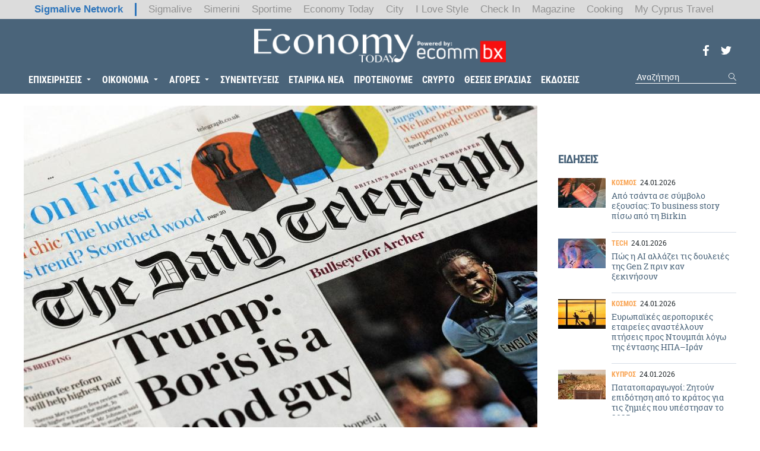

--- FILE ---
content_type: text/html; charset=utf-8
request_url: https://economytoday.sigmalive.com/epiheiriseis/emporio/64952_pros-polisi-meso-dimopratisis-odeyoyn-i-telegraph-kai-spectator
body_size: 13270
content:
<!DOCTYPE html>
<html lang="en" dir="ltr">
<head profile="http://www.w3.org/1999/xhtml/vocab">
  <meta http-equiv="Content-Type" content="text/html; charset=utf-8" />
<meta name="description" content="Η Lloyds πιστεύεται ότι αποτιμά την αξία των εντύπων σε περίπου 600 εκ. λίρες" />
<script type="application/ld+json">{"@type":"WebSite","@context":"http:\/\/schema.org","name":"Economy Today","url":"https:\/\/economytoday.sigmalive.com\/","potentialAction":{"@type":"SearchAction","target":"https:\/\/economytoday.sigmalive.com\/search\/{search_keyword}","query-input":"required name=search_keyword"}}</script><script data-schema="Organization" type="application/ld+json">{"@type":"Organization","@context":"http:\/\/schema.org","name":"Economy Today","url":"https:\/\/economytoday.sigmalive.com\/","logo":"https:\/\/economytoday.sigmalive.com\/sites\/default\/files\/economyecommfinal1.png","sameAs":["https:\/\/www.facebook.com\/economytodaycy\/","https:\/\/twitter.com\/EconomyTodayCY",null,""]}</script><meta name="publish-date" content="2023-06-07" />
<script type="application/ld+json">{"@context":"http:\/\/schema.org","@type":"NewsArticle","mainEntityOfPage":{"@type":"WebPage","@id":"https:\/\/google.com\/article"},"headline":"\u03a0\u03c1\u03bf\u03c2 \u03c0\u03ce\u03bb\u03b7\u03c3\u03b7 \u03bc\u03ad\u03c3\u03c9 \u03b4\u03b7\u03bc\u03bf\u03c0\u03c1\u03ac\u03c4\u03b7\u03c3\u03b7\u03c2 \u03bf\u03b4\u03b5\u03cd\u03bf\u03c5\u03bd \u03b7 Telegraph \u03ba\u03b1\u03b9 \u03c4\u03bf Spectator","image":{"@type":"ImageObject","url":"https:\/\/economytoday.sigmalive.com\/sites\/default\/files\/styles\/ogimage_thumb\/public\/article\/2023\/06\/07\/daily.jpg?itok=Dbz64LeB","width":600,"height":315},"datePublished":"2023-06-07T17:22:11+03:00","dateModified":"2023-06-07T17:22:11+03:00","author":{"@type":"Person","name":"Capital Today Newsroom"},"publisher":{"@type":"Organization","name":"Economy Today","logo":{"@type":"ImageObject","url":"https:\/\/economytoday.sigmalive.com\/sites\/all\/themes\/capital\/images\/logo-sd-60.png","width":183,"height":60}},"description":"\u0397 Lloyds \u03c0\u03b9\u03c3\u03c4\u03b5\u03cd\u03b5\u03c4\u03b1\u03b9 \u03cc\u03c4\u03b9 \u03b1\u03c0\u03bf\u03c4\u03b9\u03bc\u03ac \u03c4\u03b7\u03bd \u03b1\u03be\u03af\u03b1 \u03c4\u03c9\u03bd \u03b5\u03bd\u03c4\u03cd\u03c0\u03c9\u03bd \u03c3\u03b5 \u03c0\u03b5\u03c1\u03af\u03c0\u03bf\u03c5 600 \u03b5\u03ba. \u03bb\u03af\u03c1\u03b5\u03c2\r\n"}</script><script type="application/ld+json">{"@type":"BreadcrumbList","@context":"http:\/\/schema.org","itemListElement":[{"@type":"ListItem","position":1,"item":{"@id":"https:\/\/economytoday.sigmalive.com\/","name":"Economy Today"}},{"@type":"ListItem","position":2,"item":{"@id":"https:\/\/economytoday.sigmalive.com\/epiheiriseis","name":"\u0395\u03c0\u03b9\u03c7\u03b5\u03b9\u03c1\u03ae\u03c3\u03b5\u03b9\u03c2"}},{"@type":"ListItem","position":3,"item":{"@id":"https:\/\/economytoday.sigmalive.com\/epiheiriseis\/emporio","name":"\u0395\u03bc\u03c0\u03cc\u03c1\u03b9\u03bf"}}]}</script><link rel="canonical" href="/epiheiriseis/emporio/64952_pros-polisi-meso-dimopratisis-odeyoyn-i-telegraph-kai-spectator" />
<link rel="shortlink" href="/node/64952" />
<link rel="shortcut icon" href="https://economytoday.sigmalive.com/sites/default/files/faviconet.png" type="image/png" />
<meta name="Generator" content="Drupal 7 (http://drupal.org)" />
<meta property="og:description" content="Η Lloyds πιστεύεται ότι αποτιμά την αξία των εντύπων σε περίπου 600 εκ. λίρες" />
<meta property="og:url" content="https://economytoday.sigmalive.com/epiheiriseis/emporio/64952_pros-polisi-meso-dimopratisis-odeyoyn-i-telegraph-kai-spectator" />
<meta property="og:type" content="article" />
<meta property="og:title" content="Προς πώληση μέσω δημοπράτησης οδεύουν η Telegraph και το Spectator" />
<meta property="og:image:width" content="1024" />
<meta property="og:image:height" content="512" />
<meta name="twitter:card" content="summary_large_image" />
<meta name="twitter:title" content="Προς πώληση μέσω δημοπράτησης οδεύουν η Telegraph και το Spectator" />
<meta property="og:site_name" content="Economy Today" />
<meta name="twitter:description" content="Η Lloyds πιστεύεται ότι αποτιμά την αξία των εντύπων σε περίπου 600 εκ. λίρες" />
<meta property="og:image" content="https://economytoday.sigmalive.com/sites/default/files/styles/ogimage-thumb/public/article/2023/06/07/daily.jpg?itok=NVXEY1vR" />
  <meta name="google-site-verification" content="BontUUdL2r8XfuRqUY9BQl5AH3_Kk8x0LmyIkmapC_Q" />
  <meta name="msvalidate.01" content="77D05165968066105B61E82B7971D506" />
  <meta name="viewport" content="width=device-width, user-scalable=0, initial-scale=1.0, minimum-scale=1.0, maximum-scale=1.0">
  <title>Προς πώληση μέσω δημοπράτησης οδεύουν η Telegraph και το Spectator | Economy Today</title>
  <link type="text/css" rel="stylesheet" href="https://economytoday.sigmalive.com/sites/default/files/css/css_ITHjwSeqlWYK44AaooFiK8a-7w4BBq0qjYEZ4iSFz8Y.css" media="all" />
<style type="text/css" media="all">
<!--/*--><![CDATA[/*><!--*/
body.contextual-links-region{position:static;}

/*]]>*/-->
</style>
<link type="text/css" rel="stylesheet" href="https://economytoday.sigmalive.com/sites/default/files/css/css_Sw9YuMDjeXTkldmoIeQq91gMy9rQmAiBU4Ug087ARu4.css" media="all" />
<link type="text/css" rel="stylesheet" href="https://economytoday.sigmalive.com/sites/default/files/css/css_P9wnQ5rFzAQTZJthXz9Pt4foA4Phvp7pbRWdqnr6j_E.css" media="all" />
  <link rel="manifest" href="/manifest.json" />
  <script src="https://cdn.onesignal.com/sdks/OneSignalSDK.js" async=""></script>
  <script>
    var OneSignal = window.OneSignal || [];
    OneSignal.push(function() {
      OneSignal.init({
        appId: "dfabc1e6-aecf-438a-bf7d-dcabfdf4bfc3",
      });
    });
  </script>
  <script type="text/javascript">
    isMobile = false;
    if(/(android|bb\d+|meego).+mobile|avantgo|bada\/|blackberry|blazer|compal|elaine|fennec|hiptop|iemobile|ip(hone|od)|ipad|iris|kindle|Android|Silk|lge |maemo|midp|mmp|netfront|opera m(ob|in)i|palm( os)?|phone|p(ixi|re)\/|plucker|pocket|psp|series(4|6)0|symbian|treo|up\.(browser|link)|vodafone|wap|windows (ce|phone)|xda|xiino/i.test(navigator.userAgent)
      || /1207|6310|6590|3gso|4thp|50[1-6]i|770s|802s|a wa|abac|ac(er|oo|s\-)|ai(ko|rn)|al(av|ca|co)|amoi|an(ex|ny|yw)|aptu|ar(ch|go)|as(te|us)|attw|au(di|\-m|r |s )|avan|be(ck|ll|nq)|bi(lb|rd)|bl(ac|az)|br(e|v)w|bumb|bw\-(n|u)|c55\/|capi|ccwa|cdm\-|cell|chtm|cldc|cmd\-|co(mp|nd)|craw|da(it|ll|ng)|dbte|dc\-s|devi|dica|dmob|do(c|p)o|ds(12|\-d)|el(49|ai)|em(l2|ul)|er(ic|k0)|esl8|ez([4-7]0|os|wa|ze)|fetc|fly(\-|_)|g1 u|g560|gene|gf\-5|g\-mo|go(\.w|od)|gr(ad|un)|haie|hcit|hd\-(m|p|t)|hei\-|hi(pt|ta)|hp( i|ip)|hs\-c|ht(c(\-| |_|a|g|p|s|t)|tp)|hu(aw|tc)|i\-(20|go|ma)|i230|iac( |\-|\/)|ibro|idea|ig01|ikom|im1k|inno|ipaq|iris|ja(t|v)a|jbro|jemu|jigs|kddi|keji|kgt( |\/)|klon|kpt |kwc\-|kyo(c|k)|le(no|xi)|lg( g|\/(k|l|u)|50|54|\-[a-w])|libw|lynx|m1\-w|m3ga|m50\/|ma(te|ui|xo)|mc(01|21|ca)|m\-cr|me(rc|ri)|mi(o8|oa|ts)|mmef|mo(01|02|bi|de|do|t(\-| |o|v)|zz)|mt(50|p1|v )|mwbp|mywa|n10[0-2]|n20[2-3]|n30(0|2)|n50(0|2|5)|n7(0(0|1)|10)|ne((c|m)\-|on|tf|wf|wg|wt)|nok(6|i)|nzph|o2im|op(ti|wv)|oran|owg1|p800|pan(a|d|t)|pdxg|pg(13|\-([1-8]|c))|phil|pire|pl(ay|uc)|pn\-2|po(ck|rt|se)|prox|psio|pt\-g|qa\-a|qc(07|12|21|32|60|\-[2-7]|i\-)|qtek|r380|r600|raks|rim9|ro(ve|zo)|s55\/|sa(ge|ma|mm|ms|ny|va)|sc(01|h\-|oo|p\-)|sdk\/|se(c(\-|0|1)|47|mc|nd|ri)|sgh\-|shar|sie(\-|m)|sk\-0|sl(45|id)|sm(al|ar|b3|it|t5)|so(ft|ny)|sp(01|h\-|v\-|v )|sy(01|mb)|t2(18|50)|t6(00|10|18)|ta(gt|lk)|tcl\-|tdg\-|tel(i|m)|tim\-|t\-mo|to(pl|sh)|ts(70|m\-|m3|m5)|tx\-9|up(\.b|g1|si)|utst|v400|v750|veri|vi(rg|te)|vk(40|5[0-3]|\-v)|vm40|voda|vulc|vx(52|53|60|61|70|80|81|83|85|98)|w3c(\-| )|webc|whit|wi(g |nc|nw)|wmlb|wonu|x700|yas\-|your|zeto|zte\-/i.test(navigator.userAgent.substr(0,4))) {
      isMobile = true;
    }
  </script>
  <script async='async' src='https://www.googletagservices.com/tag/js/gpt.js'></script>
  <script>
    var googletag = googletag || {};
    googletag.cmd = googletag.cmd || [];

    googletag.cmd.push(function() {
      mapping_header_leaderboard = googletag.sizeMapping().
      addSize([0, 0], []).
      addSize([340, 200], [ [320, 50] ]).
      addSize([480, 200], [ [300, 250], [320, 50] ]).
      addSize([748, 200], [ [728, 90] ]).
      build();
      mapping_header_top = googletag.sizeMapping().
      addSize([0, 0], []).
      addSize([340, 200], [ [320, 50] ]).
      addSize([480, 200], [ [300, 250], [320, 50] ]).
      addSize([748, 200], [ [728, 90] ]).
      build();
      mapping_content_leaderboard = googletag.sizeMapping().
      addSize([0, 0], []).
      addSize([1040, 200], [245, 90]).
      build();
      mapping_skin = googletag.sizeMapping().
      addSize([0, 0], []).
      addSize([1280, 200], [1, 1]).
      build();

      skinSlot = googletag.defineSlot('/9520043/economy_today/economy_today_skins', [1, 1], 'div-gpt-ad-1611564154437-0')
        .defineSizeMapping(mapping_skin)
        .addService(googletag.pubads());
      googletag.defineSlot('/9520043/economy_today/economy_today_takeover', [1, 1], 'div-gpt-ad-1631209865053-0')
        .addService(googletag.pubads());
      catfish = googletag.defineSlot('/9520043/economy_today/economy_today_catfish', [300, 100], 'div-gpt-ad-1611396066567-0')
        .addService(googletag.pubads());
      googletag.defineSlot('/9520043/economy_today/economy_today_small_leaderboard', [245, 90], 'div-gpt-ad-1611564202875-0')
        .addService(googletag.pubads());

              googletag.defineSlot('/9520043/economy_today/economy_today_sidebar_a', [[300, 250], [300, 600]], 'div-gpt-ad-1630939732506-0')
          .addService(googletag.pubads());
        googletag.defineSlot('/9520043/economy_today/economy_today_sidebar_b', [[300, 250], [300, 600]], 'div-gpt-ad-1630939774989-0')
          .addService(googletag.pubads());
        googletag.defineSlot('/9520043/economy_today/economy_today_sidebar_c', [[300, 250], [300, 600]], 'div-gpt-ad-1630939682992-0')
          .addService(googletag.pubads());
      
      googletag.defineSlot('/9520043/economy_today/economy_today_top_leaderboard', [[300, 250], [728, 90], [320, 50]], 'div-gpt-ad-1611564646132-0')
        .defineSizeMapping(mapping_header_leaderboard)
        .addService(googletag.pubads());
      googletag.defineSlot('/9520043/economy_today/economy_today_sponsor_title', [240, 52], 'div-gpt-ad-1611564555968-0')
        .addService(googletag.pubads());

      googletag.defineSlot('/9520043/economy_today/economy_today_inside_menu_banner', [120, 60], 'div-gpt-ad-1611396180992-0')
        .addService(googletag.pubads());

                  googletag.defineSlot('/9520043/economy_today/economy_today_in_article', [300, 250], 'div-gpt-ad-1611396119932-0')
        .addService(googletag.pubads());
                  googletag.pubads().enableSingleRequest();
      googletag.pubads().collapseEmptyDivs(true);
      googletag.pubads().enableVideoAds();
      googletag.companionAds().setRefreshUnfilledSlots(true);

                  googletag.pubads().setTargeting('nid', ["64952"]);
            googletag.pubads().setTargeting('category', ["epiheiriseis","emporio"]);
      
      googletag.pubads().disableInitialLoad();
      googletag.enableServices();

      googletag.pubads().addEventListener('slotRenderEnded', function(event) {
        if (event.slot === catfish && !event.isEmpty) {
          document.getElementById('js-catfish').className += ' catfish--active';
        }
      });
    });
  </script>
</head>
<body class="html not-front not-logged-in no-sidebars page-node page-node- page-node-64952 node-type-article" >
  <div id="div-gpt-ad-1611564154437-0" class="adv">
    <script>
      googletag.cmd.push(function() {
        googletag.display("div-gpt-ad-1611564154437-0");
      });
    </script>
  </div>
  <div id="div-gpt-ad-1631209865053-0" class="adv">
    <script>
      googletag.cmd.push(function() {
        googletag.display("div-gpt-ad-1631209865053-0");
      });
    </script>
  </div>
  <noscript><iframe src="https://www.googletagmanager.com/ns.html?id=GTM-WX8JML" height="0" width="0" style="display:none;visibility:hidden"></iframe></noscript>  <div id="page" class="page"> <header> <section class="header__top"><div class="network-strip network-bottom"><div class="main--centered network-top"><div class="network-strip-network-text"> <a href="http://www.sigmalivenetwork.com" target="_blank">Sigmalive Network</a></div><div class="network-strip-item-text"> <a href="http://www.sigmalive.com/" target="_blank">Sigmalive</a></div><div class="network-strip-item-text"> <a href="http://simerini.sigmalive.com/" target="_blank">Simerini</a></div><div class="network-strip-item-text"> <a href="http://sportime.sigmalive.com" target="_blank">Sportime</a></div><div class="network-strip-item-text"> <a href="https://economytoday.sigmalive.com" target="_blank">Economy Today</a></div><div class="network-strip-item-text"> <a href="http://city.sigmalive.com" target="_blank">City</a></div><div class="network-strip-item-text"> <a href="https://www.ilovestyle.com" target="_blank">I Love Style</a></div><div class="network-strip-item-text"> <a href="https://www.checkincyprus.com" target="_blank">Check In</a></div><div class="network-strip-item-text"> <a href="http://mag.sigmalive.com" target="_blank">Magazine</a></div><div class="network-strip-item-text"> <a href="http://cooking.sigmalive.com" target="_blank">Cooking</a></div><div class="network-strip-item-text"> <a href="https://mycyprustravel.com" target="_blank">My Cyprus Travel</a></div><div class="clear_both"></div></div></div> </section> <section class="header__ads"><div class="container"><div id="div-gpt-ad-1611564646132-0" class="adv">
<script>
googletag.cmd.push(function() {
googletag.display("div-gpt-ad-1611564646132-0");
});
</script>
</div><div id="div-gpt-ad-1611564202875-0" class="adv">
<script>
googletag.cmd.push(function() {
googletag.display("div-gpt-ad-1611564202875-0");
});
</script>
</div></div> </section> <section class="header__main"><div class="container clearfix"><div class="logo"> <a href="/" rel="home"><img src="/sites/all/themes/capital/images/economyecommfinal.png" alt="Economy Today"></a></div><ul class="social-media social-media--header"><li class="social-media__item"> <a href="https://www.facebook.com/economytodaycy/" target="_blank"> <svg> <use xlink:href="/sites/all/themes/capital/images/sprite.svg#facebook"></use> </svg> </a></li><li class="social-media__item"> <a href="https://twitter.com/EconomyTodayCY" target="_blank"> <svg> <use xlink:href="/sites/all/themes/capital/images/sprite.svg#twitter"></use> </svg> </a></li></ul> <nav><ul class="main-menu"><li class="epixeirhseis expanded first"><a href="/epiheiriseis">ΕΠΙΧΕΙΡΗΣΕΙΣ</a><span class="submenu-trigger"><svg><use xlink:href="/sites/all/themes/capital/images/sprite.svg#arrow"></use></svg></span><ul class="epixeirhseis"><li class="banking first"><a href="/epiheiriseis/banking">BANKING</a></li><li class="emporio"><a href="/epiheiriseis/emporio">ΕΜΠΟΡΙΟ</a></li><li class="yphresies"><a href="/epiheiriseis/ypiresies">ΥΠΗΡΕΣΙΕΣ</a></li><li class="real_estate"><a href="/epiheiriseis/real-estate">REAL ESTATE</a></li><li class="toyrismos"><a href="/epiheiriseis/toyrismos">ΤΟΥΡΙΣΜΟΣ</a></li><li class="diafhmish"><a href="/epiheiriseis/diafimisi">ΔΙΑΦΗΜΙΣΗ</a></li><li class="energeia"><a href="/epiheiriseis/energeia">ΕΝΕΡΓΕΙΑ</a></li><li class="tech"><a href="/epiheiriseis/tech">TECH</a></li><li class="marketing"><a href="/epiheiriseis/marketing">MARKETING</a></li><li class="market_news last"><a href="/market-news">MARKET NEWS</a></li></ul></li><li class="oikonomia expanded"><a href="/oikonomia">ΟΙΚΟΝΟΜΙΑ</a><span class="submenu-trigger"><svg><use xlink:href="/sites/all/themes/capital/images/sprite.svg#arrow"></use></svg></span><ul class="oikonomia"><li class="kypros first"><a href="/oikonomia/kypros">ΚΥΠΡΟΣ</a></li><li class="ellada"><a href="/oikonomia/ellada">ΕΛΛΑΔΑ</a></li><li class="kosmos"><a href="/oikonomia/kosmos">ΚΟΣΜΟΣ</a></li><li class="last"><div id='div-gpt-ad-1611396180992-0' style='height:60px; width:120px;'>
<script> googletag.cmd.push(function() { googletag.display('div-gpt-ad-1611396180992-0'); }); </script>
</div></li></ul></li><li class="agores expanded"><a href="/agores">ΑΓΟΡΕΣ</a><span class="submenu-trigger"><svg><use xlink:href="/sites/all/themes/capital/images/sprite.svg#arrow"></use></svg></span><ul class="agores"><li class="xak first"><a href="/agores/hak">ΧΑΚ</a></li><li class="xa"><a href="/agores/ha">ΧΑ</a></li><li class="emporeymata last"><a href="/agores/emporeymata">ΕΜΠΟΡΕΥΜΑΤΑ</a></li></ul></li><li class="synenteyjeis"><a href="/synenteyxeis">ΣΥΝΕΝΤΕΥΞΕΙΣ</a></li><li class="etairika_nea"><a href="/etairika-nea">ΕΤΑΙΡΙΚΑ ΝΕΑ</a></li><li class="proteinoyme"><a href="/proteinoyme">ΠΡΟΤΕΙΝΟΥΜΕ</a></li><li class="crypto"><a href="/crypto">CRYPTO</a></li><li class="ueseis_ergasias"><a href="/epiheiriseis/theseis-ergasias">ΘΕΣΕΙΣ ΕΡΓΑΣΙΑΣ</a></li><li class="ekdoseis last"><a href="https://economytoday-online.sigmalive.com/">ΕΚΔΟΣΕΙΣ</a></li></ul><div class="extended-menu"> <span class="trigger-menu"> <svg class="burger open"> <use xlink:href="/sites/all/themes/capital/images/sprite.svg#burger"></use> </svg> <svg class="close"> <use xlink:href="/sites/all/themes/capital/images/sprite.svg#close"></use> </svg> </span><ul class="main-menu"><li class="epixeirhseis expanded first"><a href="/epiheiriseis">ΕΠΙΧΕΙΡΗΣΕΙΣ</a><span class="submenu-trigger"><svg><use xlink:href="/sites/all/themes/capital/images/sprite.svg#arrow"></use></svg></span><ul class="epixeirhseis"><li class="banking first"><a href="/epiheiriseis/banking">BANKING</a></li><li class="emporio"><a href="/epiheiriseis/emporio">ΕΜΠΟΡΙΟ</a></li><li class="yphresies"><a href="/epiheiriseis/ypiresies">ΥΠΗΡΕΣΙΕΣ</a></li><li class="real_estate"><a href="/epiheiriseis/real-estate">REAL ESTATE</a></li><li class="toyrismos"><a href="/epiheiriseis/toyrismos">ΤΟΥΡΙΣΜΟΣ</a></li><li class="diafhmish"><a href="/epiheiriseis/diafimisi">ΔΙΑΦΗΜΙΣΗ</a></li><li class="energeia"><a href="/epiheiriseis/energeia">ΕΝΕΡΓΕΙΑ</a></li><li class="tech"><a href="/epiheiriseis/tech">TECH</a></li><li class="marketing"><a href="/epiheiriseis/marketing">MARKETING</a></li><li class="market_news last"><a href="/market-news">MARKET NEWS</a></li></ul></li><li class="oikonomia expanded"><a href="/oikonomia">ΟΙΚΟΝΟΜΙΑ</a><span class="submenu-trigger"><svg><use xlink:href="/sites/all/themes/capital/images/sprite.svg#arrow"></use></svg></span><ul class="oikonomia"><li class="kypros first"><a href="/oikonomia/kypros">ΚΥΠΡΟΣ</a></li><li class="ellada"><a href="/oikonomia/ellada">ΕΛΛΑΔΑ</a></li><li class="kosmos"><a href="/oikonomia/kosmos">ΚΟΣΜΟΣ</a></li><li class="last"><div id='div-gpt-ad-1611396180992-0' style='height:60px; width:120px;'>
<script> googletag.cmd.push(function() { googletag.display('div-gpt-ad-1611396180992-0'); }); </script>
</div></li></ul></li><li class="agores expanded"><a href="/agores">ΑΓΟΡΕΣ</a><span class="submenu-trigger"><svg><use xlink:href="/sites/all/themes/capital/images/sprite.svg#arrow"></use></svg></span><ul class="agores"><li class="xak first"><a href="/agores/hak">ΧΑΚ</a></li><li class="xa"><a href="/agores/ha">ΧΑ</a></li><li class="emporeymata last"><a href="/agores/emporeymata">ΕΜΠΟΡΕΥΜΑΤΑ</a></li></ul></li><li class="synenteyjeis"><a href="/synenteyxeis">ΣΥΝΕΝΤΕΥΞΕΙΣ</a></li><li class="etairika_nea"><a href="/etairika-nea">ΕΤΑΙΡΙΚΑ ΝΕΑ</a></li><li class="proteinoyme"><a href="/proteinoyme">ΠΡΟΤΕΙΝΟΥΜΕ</a></li><li class="crypto"><a href="/crypto">CRYPTO</a></li><li class="ueseis_ergasias"><a href="/epiheiriseis/theseis-ergasias">ΘΕΣΕΙΣ ΕΡΓΑΣΙΑΣ</a></li><li class="ekdoseis last"><a href="https://economytoday-online.sigmalive.com/">ΕΚΔΟΣΕΙΣ</a></li></ul></div> </nav><div class="header__search-box"><form action="/epiheiriseis/emporio/64952_pros-polisi-meso-dimopratisis-odeyoyn-i-telegraph-kai-spectator" method="post" id="xhook-search-box" accept-charset="UTF-8"><div><div class="form-item form-type-textfield form-item-xhook-search-box"> <input placeholder="Αναζήτηση" type="text" id="edit-xhook-search-box--2" name="xhook_search_box" value="" size="15" maxlength="128" class="form-text" /></div><input type="hidden" name="form_build_id" value="form-g_kHR4Xp6-2UUPAVD9ouQUaMrQgZRYzdlOfuQ3zlGtQ" /><input type="hidden" name="form_id" value="xhook_search_box" /><div class="form-actions form-wrapper" id="edit-actions"><div class="search-submit"><input type="submit" id="edit-submit" name="op" value="Search" class="form-submit" /><svg><use xlink:href="/sites/all/themes/capital/images/sprite.svg#search"></use></svg></div></div></div></form></div></div> </section></header> <main class="container"> <article class="article js-infinite main-full" data-nid="64952"> <section class="main__full"> <section class="main__content"> <section class="article__top"><div class="article__cover"><div class="image-thumb"><img typeof="foaf:Image" src="https://economytoday.sigmalive.com/sites/default/files/styles/default/public/article/2023/06/07/daily.jpg?itok=K8jocE5r" alt="" title="" /></div></div><div class="article__categories"><ul><li><a href="/epiheiriseis">ΕΠΙΧΕΙΡΗΣΕΙΣ</a></li><li><a href="/epiheiriseis/emporio">ΕΜΠΟΡΙΟ</a></li></ul></div> </section> <section class="article__middle"><h1 class="article__title">Προς πώληση μέσω δημοπράτησης οδεύουν η Telegraph και το Spectator</h1><div class="article__summary"> Η Lloyds πιστεύεται ότι αποτιμά την αξία των εντύπων σε περίπου 600 εκ. λίρες</div> </section> <section class="article__body"><div id="div-gpt-ad-1611396119932-0" class="article__adv adv">
<script>
googletag.cmd.push(function() {
googletag.display("div-gpt-ad-1611396119932-0");
});
</script>
</div><div class="field field-name-body field-type-text-with-summary field-label-hidden"><div class="field-items"><div class="field-item even" property="content:encoded"><p>Σε διαδικασία πώλησης εισέρχονται τρία από τα μεγαλύτερα έντυπα στη Βρετανία, η καθημερινή εφημερίδα Daily Telegraph, η κυριακάτικη Sunday Telegraph και το εβδομαδιαίο περιοδικό Spectator.</p><p>H τράπεζα Lloyds έδωσε εντολή στην εταιρεία AlixPartners να ενεργήσει ως διαχειρίστρια των μετοχών της B.UK, της εταιρείας με έδρα τις Βερμούδες στην οποία ανήκουν τα ιστορικά έντυπα.</p><p>Η απόφαση της βρετανικής τράπεζας ήρθε μετά από χρόνια αντιπαράθεσης με τους ιδιοκτήτες όλων αυτών των εταιρειών, τους δίδυμους αδερφούς σερ Ντέιβιντ και σερ Φρέντερικ Μπάρκλεϊ, για την αναδιάρθρωση των δανείων που είχαν λάβει από την Bank of Scotland. Πρόκειται για τράπεζα η οποία το 2008 απορροφήθηκε από τη Lloyds εν μέσω της χρηματοπιστωτικής κρίσης.</p><p>Η Lloyds πιστεύεται ότι αποτιμά την αξία των εντύπων σε περίπου 600 εκ. λίρες και από τη στιγμή που πρόκειται για υγιείς επιχειρήσεις αναμένεται μια μεγάλη μάχη μεταξύ των ενδιαφερομένων στην επικείμενη δημοπράτηση. Εκτιμάται ότι μεταξύ των ενδιαφερομένων θα μπορούσαν να είναι ο ιδιοκτήτης της Daily Mail λόρδος Ρόθερμιρ και ο Ρούπερτ Μέρντοκ.</p><p>Οι αδερφοί Μπάρκλεϊ απέκτησαν την Telegraph το 2004 έναντι 665 εκ. λιρών. Ο σερ Ντέιβιντ απεβίωσε το 2021.</p><p>Εκπρόσωπος της οικογένειας δήλωσε πως τα επίμαχα δάνεια σχετίζονται με τη συνολικότερη ιδιοκτησία μέσων ενημέρωσης του ομίλου και «σε καμία περίπτωση δεν επηρεάζουν τη λειτουργία του Ομίλου Telegraph Media», ο οποίος, όπως επισημαίνεται, έχει πάνω από 750.000 συνδρομητές και κατέγραψε αυξημένα κέρδη τα προηγούμενα χρόνια.</p><p>ΚΥΠΕ<br /> </p><p><a href="/oikonomia/kypros/64935_apopagopoiisi-ton-kenon-theseon-zitoyn-gd-ypoik-gg-pasydy" target="_blank" rel="nofollow">ΔΙΑΒΑΣΤΕ ΕΠΙΣΗΣ: Αποπαγοποίηση των κενών θέσεων ζητούν ΓΔ ΥΠΟΙΚ - ΓΓ ΠΑΣΥΔΥ</a></p></div></div></div> </section> <section class="article__bottom"> <time class="article__date">07.06.2023</time> </section><ul class="article__share"><li><a href="http://www.facebook.com/sharer.php?u=https://economytoday.sigmalive.com/epiheiriseis/emporio/64952_pros-polisi-meso-dimopratisis-odeyoyn-i-telegraph-kai-spectator"><svg><use xlink:href="/sites/all/themes/capital/images/sprite.svg#facebook"></use></svg></a></li><li><a href="http://twitter.com/share?text=Προς πώληση μέσω δημοπράτησης οδεύουν η Telegraph και το Spectator&amp;url=https://economytoday.sigmalive.com/epiheiriseis/emporio/64952_pros-polisi-meso-dimopratisis-odeyoyn-i-telegraph-kai-spectator"><svg><use xlink:href="/sites/all/themes/capital/images/sprite.svg#twitter"></use></svg></a></li><li><a href="https://www.linkedin.com/shareArticle?mini=true&amp;url=https://economytoday.sigmalive.com/epiheiriseis/emporio/64952_pros-polisi-meso-dimopratisis-odeyoyn-i-telegraph-kai-spectator&amp;title=Προς πώληση μέσω δημοπράτησης οδεύουν η Telegraph και το Spectator"><svg><use xlink:href="/sites/all/themes/capital/images/sprite.svg#linkedin"></use></svg></a></li><li><a href="mailto:?subject=Προς πώληση μέσω δημοπράτησης οδεύουν η Telegraph και το Spectator&amp;body=https://economytoday.sigmalive.com/epiheiriseis/emporio/64952_pros-polisi-meso-dimopratisis-odeyoyn-i-telegraph-kai-spectator"><svg><use xlink:href="/sites/all/themes/capital/images/sprite.svg#mail"></use></svg></a></li></ul> </section> <aside><div><div id="div-gpt-ad-1630939732506-0" class="adv">
<script>
if (!isMobile) {
googletag.cmd.push(function() {
googletag.display("div-gpt-ad-1630939732506-0");
});
}
</script>
</div></div><div class="latest-news"><h3 class="block-title--capitalized block-title">Ειδησεις</h3><div class="small-teaser"> <article class="small-teaser__article"><div class="small-teaser__image"><div class="image-thumb"><img typeof="foaf:Image" src="https://economytoday.sigmalive.com/sites/default/files/styles/mini-teaser/public/article/2026/01/24/birkin-123rf-2048x1365.jpg?itok=NtSQoO-l" width="80" height="50" alt="" title="" /></div></div><div class="small-teaser__info"><div class="small-teaser__cat"> ΚΟΣΜΟΣ</div> <time class="small-teaser__date">24.01.2026</time></div><div class="small-teaser__title">Από τσάντα σε σύμβολο εξουσίας: Το business story πίσω από τη Birkin</div> <a href="/oikonomia/kosmos/121730_apo-tsanta-se-symvolo-exoysias-business-story-piso-apo-ti-birkin" class="full-link">Από τσάντα σε σύμβολο εξουσίας: Το business story πίσω από τη Birkin</a> </article> <article class="small-teaser__article"><div class="small-teaser__image"><div class="image-thumb"><img typeof="foaf:Image" src="https://economytoday.sigmalive.com/sites/default/files/styles/mini-teaser/public/article/2026/01/24/ot_ai-1024x600-1.jpg?itok=-fnoxIVe" width="80" height="50" alt="" title="" /></div></div><div class="small-teaser__info"><div class="small-teaser__cat"> TECH</div> <time class="small-teaser__date">24.01.2026</time></div><div class="small-teaser__title">Πώς η AI αλλάζει τις δουλειές της Gen Z πριν καν ξεκινήσουν</div> <a href="/epiheiriseis/tech/121725_pos-i-ai-allazei-tis-doyleies-tis-gen-z-prin-kan-xekinisoyn" class="full-link">Πώς η AI αλλάζει τις δουλειές της Gen Z πριν καν ξεκινήσουν</a> </article> <article class="small-teaser__article"><div class="small-teaser__image"><div class="image-thumb"><img typeof="foaf:Image" src="https://economytoday.sigmalive.com/sites/default/files/styles/mini-teaser/public/article/2026/01/24/ptisi-aeroplano.jpg?itok=9FzFLw_u" width="80" height="50" alt="" title="" /></div></div><div class="small-teaser__info"><div class="small-teaser__cat"> ΚΟΣΜΟΣ</div> <time class="small-teaser__date">24.01.2026</time></div><div class="small-teaser__title">Ευρωπαϊκές αεροπορικές εταιρείες αναστέλλουν πτήσεις προς Ντουμπάι λόγω της έντασης ΗΠΑ–Ιράν</div> <a href="/oikonomia/kosmos/121722_eyropaikes-aeroporikes-etaireies-anastelloyn-ptiseis-pros-ntoympai-logo-tis" class="full-link">Ευρωπαϊκές αεροπορικές εταιρείες αναστέλλουν πτήσεις προς Ντουμπάι λόγω της έντασης ΗΠΑ–Ιράν</a> </article> <article class="small-teaser__article"><div class="small-teaser__image"><div class="image-thumb"><img typeof="foaf:Image" src="https://economytoday.sigmalive.com/sites/default/files/styles/mini-teaser/public/article/2026/01/24/patates.jpg?itok=4TQjUFAt" width="80" height="50" alt="" title="" /></div></div><div class="small-teaser__info"><div class="small-teaser__cat"> ΚΥΠΡΟΣ</div> <time class="small-teaser__date">24.01.2026</time></div><div class="small-teaser__title">Πατατοπαραγωγοί: Ζητούν επιδότηση από το κράτος για τις ζημιές που υπέστησαν το 2025</div> <a href="/oikonomia/kypros/121719_patatoparagogoi-zitoyn-epidotisi-apo-kratos-gia-tis-zimies-poy-ypestisan" class="full-link">Πατατοπαραγωγοί: Ζητούν επιδότηση από το κράτος για τις ζημιές που υπέστησαν το 2025</a> </article> <article class="small-teaser__article"><div class="small-teaser__image"><div class="image-thumb"><img typeof="foaf:Image" src="https://economytoday.sigmalive.com/sites/default/files/styles/mini-teaser/public/article/2026/01/24/untitled_0.png?itok=hYgE9_r8" width="80" height="50" alt="" title="" /></div></div><div class="small-teaser__info"><div class="small-teaser__cat"> ΚΟΣΜΟΣ</div> <time class="small-teaser__date">24.01.2026</time></div><div class="small-teaser__title">CNN: Η εβδομάδα που η Ευρώπη κατάλαβε τι είναι ο κόσμος του Τραμπ</div> <a href="/oikonomia/kosmos/121718_cnn-i-evdomada-poy-i-eyropi-katalave-ti-einai-o-kosmos-toy-tramp" class="full-link">CNN: Η εβδομάδα που η Ευρώπη κατάλαβε τι είναι ο κόσμος του Τραμπ</a> </article> <article class="small-teaser__article"><div class="small-teaser__image"><div class="image-thumb"><img typeof="foaf:Image" src="https://economytoday.sigmalive.com/sites/default/files/styles/mini-teaser/public/article/2026/01/24/openai-chatgpt-1024x695-1.jpg?itok=XzpDKBYV" width="80" height="50" alt="" title="" /></div></div><div class="small-teaser__info"><div class="small-teaser__cat"> ΚΟΣΜΟΣ</div> <time class="small-teaser__date">24.01.2026</time></div><div class="small-teaser__title">ChatGPT: Το νέο σύστημα που θα «μαντεύει» την ηλικία των χρηστών</div> <a href="/epiheiriseis/tech/121717_chatgpt-neo-systima-poy-tha-manteyei-tin-ilikia-ton-hriston" class="full-link">ChatGPT: Το νέο σύστημα που θα «μαντεύει» την ηλικία των χρηστών</a> </article> <article class="small-teaser__article"><div class="small-teaser__image"><div class="image-thumb"><img typeof="foaf:Image" src="https://economytoday.sigmalive.com/sites/default/files/styles/mini-teaser/public/article/2026/01/24/louvro.jpg?itok=6jzXr56a" width="80" height="50" alt="" title="" /></div></div><div class="small-teaser__info"><div class="small-teaser__cat"> ΚΟΣΜΟΣ</div> <time class="small-teaser__date">24.01.2026</time></div><div class="small-teaser__title">Αυξήσεις στα μουσεία της Γαλλίας: Ποιοι επισκέπτες επωφελούνται</div> <a href="/oikonomia/kosmos/121714_ayxiseis-sta-moyseia-tis-gallias-poioi-episkeptes-epofeloyntai" class="full-link">Αυξήσεις στα μουσεία της Γαλλίας: Ποιοι επισκέπτες επωφελούνται</a> </article> <article class="small-teaser__article"><div class="small-teaser__image"><div class="image-thumb"><img typeof="foaf:Image" src="https://economytoday.sigmalive.com/sites/default/files/styles/mini-teaser/public/article/2026/01/24/2026-01-24t045652z_384426386_rc2p5jaqe6cg_rtrmadp_5_davos-wef-lutnick-1024x686.jpg?itok=YK4jiBHm" width="80" height="50" alt="" title="" /></div></div><div class="small-teaser__info"><div class="small-teaser__cat"> ΚΟΣΜΟΣ</div> <time class="small-teaser__date">24.01.2026</time></div><div class="small-teaser__title">Νταβός: Πέντε συμπεράσματα από την συνεδρίαση του 2026</div> <a href="/oikonomia/kosmos/121713_ntavos-pente-symperasmata-apo-tin-synedriasi-toy-2026" class="full-link">Νταβός: Πέντε συμπεράσματα από την συνεδρίαση του 2026</a> </article> <article class="small-teaser__article"><div class="small-teaser__image"><div class="image-thumb"><img typeof="foaf:Image" src="https://economytoday.sigmalive.com/sites/default/files/styles/mini-teaser/public/article/2026/01/24/spanies_gaies.jpg?itok=vGcZsGEr" width="80" height="50" alt="" title="" /></div></div><div class="small-teaser__info"><div class="small-teaser__cat"> ΚΟΣΜΟΣ</div> <time class="small-teaser__date">24.01.2026</time></div><div class="small-teaser__title">Σπάνιες γαίες: Η Κίνα ενισχύει τις εξαγωγές και αλλάζει τις ισορροπίες στην αγορά</div> <a href="/oikonomia/kosmos/121711_spanies-gaies-i-kina-enishyei-tis-exagoges-kai-allazei-tis-isorropies-stin" class="full-link">Σπάνιες γαίες: Η Κίνα ενισχύει τις εξαγωγές και αλλάζει τις ισορροπίες στην αγορά</a> </article> <article class="small-teaser__article"><div class="small-teaser__image"><div class="image-thumb"><img typeof="foaf:Image" src="https://economytoday.sigmalive.com/sites/default/files/styles/mini-teaser/public/article/2026/01/24/untitled.png?itok=jFAXMNgd" width="80" height="50" alt="" title="" /></div></div><div class="small-teaser__info"><div class="small-teaser__cat"> ΚΟΣΜΟΣ</div> <time class="small-teaser__date">24.01.2026</time></div><div class="small-teaser__title">WSJ: Αυτό είναι ό,τι πιο εφιαλτικό μπορούν να κάνουν οι ΗΠΑ στην Ευρώπη</div> <a href="/oikonomia/kosmos/121710_wsj-ayto-einai-oti-pio-efialtiko-mporoyn-na-kanoyn-oi-ipa-stin-eyropi" class="full-link">WSJ: Αυτό είναι ό,τι πιο εφιαλτικό μπορούν να κάνουν οι ΗΠΑ στην Ευρώπη</a> </article> <article class="small-teaser__article"><div class="small-teaser__image"><div class="image-thumb"><img typeof="foaf:Image" src="https://economytoday.sigmalive.com/sites/default/files/styles/mini-teaser/public/article/2026/01/24/g_x3bffxuaa1rfd-1920x1281.jpg?itok=5PoKlJtg" width="80" height="50" alt="" title="" /></div></div><div class="small-teaser__info"><div class="small-teaser__cat"> ΚΥΠΡΟΣ</div> <time class="small-teaser__date">24.01.2026</time></div><div class="small-teaser__title">Σύσταση Επιτροπής Στρατηγικής Ενέργειας Κύπρου-ΗΑΕ προβλέπει το Μνημόνιο</div> <a href="/oikonomia/kypros/121707_systasi-epitropis-stratigikis-energeias-kyproy-iae-provlepei-mnimonio" class="full-link">Σύσταση Επιτροπής Στρατηγικής Ενέργειας Κύπρου-ΗΑΕ προβλέπει το Μνημόνιο </a> </article> <article class="small-teaser__article"><div class="small-teaser__image"><div class="image-thumb"><img typeof="foaf:Image" src="https://economytoday.sigmalive.com/sites/default/files/styles/mini-teaser/public/article/2026/01/24/nyse_45.jpg?itok=0FTmpqk5" width="80" height="50" alt="" title="" /></div></div><div class="small-teaser__info"><div class="small-teaser__cat"> ΑΓΟΡΕΣ</div> <time class="small-teaser__date">24.01.2026</time></div><div class="small-teaser__title">Wall Street: Νευρικό φινάλε της εβδομάδας με στήριξη από την τεχνολογία</div> <a href="/agores/121704_wall-street-neyriko-finale-tis-evdomadas-me-stirixi-apo-tin-tehnologia" class="full-link">Wall Street: Νευρικό φινάλε της εβδομάδας με στήριξη από την τεχνολογία</a> </article> <article class="small-teaser__article"><div class="small-teaser__image"><div class="image-thumb"><img typeof="foaf:Image" src="https://economytoday.sigmalive.com/sites/default/files/styles/mini-teaser/public/article/2026/01/23/istock-172437847.jpg_1.png?itok=PDPj9wp2" width="80" height="50" alt="" title="" /></div></div><div class="small-teaser__info"><div class="small-teaser__cat"> ΚΥΠΡΟΣ</div> <time class="small-teaser__date">24.01.2026</time></div><div class="small-teaser__title">Χωρίς αλλαγές στον φάκελο ΠΟΠ, το χαλλούμι θα γίνει είδος πολυτελείας</div> <a href="/oikonomia/kypros/121700_horis-allages-ston-fakelo-pop-halloymi-tha-ginei-eidos-polyteleias" class="full-link">Χωρίς αλλαγές στον φάκελο ΠΟΠ, το χαλλούμι θα γίνει είδος πολυτελείας</a> </article> <article class="small-teaser__article"><div class="small-teaser__image"><div class="image-thumb"><img typeof="foaf:Image" src="https://economytoday.sigmalive.com/sites/default/files/styles/mini-teaser/public/article/2026/01/23/akinita-ape41413-pe.jpg?itok=oAbpiWLk" width="80" height="50" alt="" title="" /></div></div><div class="small-teaser__info"><div class="small-teaser__cat"> ΚΥΠΡΟΣ</div> <time class="small-teaser__date">24.01.2026</time></div><div class="small-teaser__title">Το νομοσχέδιο διαχειριστικών επιτροπών στις πολυκατοικίες επιστρέφει για διαβούλευση</div> <a href="/oikonomia/kypros/121697_nomoshedio-diaheiristikon-epitropon-stis-polykatoikies-epistrefei-gia" class="full-link">Το νομοσχέδιο διαχειριστικών επιτροπών στις πολυκατοικίες επιστρέφει για διαβούλευση</a> </article> <article class="small-teaser__article"><div class="small-teaser__image"><div class="image-thumb"><img typeof="foaf:Image" src="https://economytoday.sigmalive.com/sites/default/files/styles/mini-teaser/public/article/2026/01/23/nyse.jpg?itok=4Y_ySJ1h" width="80" height="50" alt="" title="" /></div></div><div class="small-teaser__info"><div class="small-teaser__cat"> ΑΓΟΡΕΣ</div> <time class="small-teaser__date">23.01.2026</time></div><div class="small-teaser__title">Δεύτερη αρνητική εβδομάδα στη Wall Street – Διψήφια «βουτιά» για την Intel</div> <a href="/agores/121702_deyteri-arnitiki-evdomada-sti-wall-street-dipsifia-voytia-gia-tin-intel" class="full-link">Δεύτερη αρνητική εβδομάδα στη Wall Street – Διψήφια «βουτιά» για την Intel</a> </article> <article class="small-teaser__article"><div class="small-teaser__image"><div class="image-thumb"><img typeof="foaf:Image" src="https://economytoday.sigmalive.com/sites/default/files/styles/mini-teaser/public/article/2026/01/23/ot_davos26_lagarde_3-1024x682.png?itok=HXiLPsvw" width="80" height="50" alt="" title="" /></div></div><div class="small-teaser__info"><div class="small-teaser__cat"> ΚΥΠΡΟΣ</div> <time class="small-teaser__date">23.01.2026</time></div><div class="small-teaser__title">Λαγκάρντ: «Δεν είμαι ακριβώς στην ίδια σελίδα με τον Κάρνει»</div> <a href="/oikonomia/kypros/121696_lagkarnt-den-eimai-akrivos-stin-idia-selida-me-ton-karnei" class="full-link">Λαγκάρντ: «Δεν είμαι ακριβώς στην ίδια σελίδα με τον Κάρνει»</a> </article> <article class="small-teaser__article"><div class="small-teaser__image"><div class="image-thumb"><img typeof="foaf:Image" src="https://economytoday.sigmalive.com/sites/default/files/styles/mini-teaser/public/article/2026/01/23/us-consumers.jpg?itok=mMSRMpvG" width="80" height="50" alt="" title="" /></div></div><div class="small-teaser__info"><div class="small-teaser__cat"> ΚΟΣΜΟΣ</div> <time class="small-teaser__date">23.01.2026</time></div><div class="small-teaser__title">Οι Αμερικανοί καταναλωτές ξοδεύουν περισσότερα απ’ όσα βγάζουν – Πιέζονται οι αποταμιεύσεις</div> <a href="/oikonomia/kosmos/121694_oi-amerikanoi-katanalotes-xodeyoyn-perissotera-ap-osa-vgazoyn-piezontai-oi" class="full-link">Οι Αμερικανοί καταναλωτές ξοδεύουν περισσότερα απ’ όσα βγάζουν – Πιέζονται οι αποταμιεύσεις </a> </article> <article class="small-teaser__article"><div class="small-teaser__image"><div class="image-thumb"><img typeof="foaf:Image" src="https://economytoday.sigmalive.com/sites/default/files/styles/mini-teaser/public/article/2026/01/23/ot_dimon_trump-1024x682.png?itok=DMtGYyoE" width="80" height="50" alt="" title="" /></div></div><div class="small-teaser__info"><div class="small-teaser__cat"> ΚΟΣΜΟΣ</div> <time class="small-teaser__date">23.01.2026</time></div><div class="small-teaser__title">Τραμπ vs Ντίμον: Κρατάει χρόνια αυτή η κόντρα</div> <a href="/oikonomia/kosmos/121692_tramp-vs-ntimon-krataei-hronia-ayti-i-kontra" class="full-link">Τραμπ vs Ντίμον: Κρατάει χρόνια αυτή η κόντρα</a> </article> <article class="small-teaser__article"><div class="small-teaser__image"><div class="image-thumb"><img typeof="foaf:Image" src="https://economytoday.sigmalive.com/sites/default/files/styles/mini-teaser/public/article/2026/01/23/zhmies.jpg?itok=-oxDUlzB" width="80" height="50" alt="" title="" /></div></div><div class="small-teaser__info"><div class="small-teaser__cat"> ΚΥΠΡΟΣ</div> <time class="small-teaser__date">23.01.2026</time></div><div class="small-teaser__title">Γ. Λογιστήριο: Έχουν διατεθεί μέχρι στιγμής €17,4 εκ. για στήριξη των πυρόπληκτων περιοχών της Λεμεσού</div> <a href="/oikonomia/kypros/121689_g-logistirio-ehoyn-diatethei-mehri-stigmis-eu174-ek-gia-stirixi-ton" class="full-link">Γ. Λογιστήριο: Έχουν διατεθεί μέχρι στιγμής €17,4 εκ. για στήριξη των πυρόπληκτων περιοχών της Λεμεσού</a> </article> <article class="small-teaser__article"><div class="small-teaser__image"><div class="image-thumb"><img typeof="foaf:Image" src="https://economytoday.sigmalive.com/sites/default/files/styles/mini-teaser/public/article/2026/01/23/screenshot_2025-05-15_143436.png?itok=PJvRf17f" width="80" height="50" alt="" title="" /></div></div><div class="small-teaser__info"><div class="small-teaser__cat"> ΕΝΕΡΓΕΙΑ</div> <time class="small-teaser__date">23.01.2026</time></div><div class="small-teaser__title">Η Κύπρος μείωσε στο 28,9% τις εκπομπές αερίων του θερμοκηπίου - Στο 34% η ΕΕ</div> <a href="/epiheiriseis/energeia/121687_i-kypros-meiose-sto-289-tis-ekpompes-aerion-toy-thermokipioy-sto-34-i" class="full-link">Η Κύπρος μείωσε στο 28,9% τις εκπομπές αερίων του θερμοκηπίου - Στο 34% η ΕΕ</a> </article></div></div><div><div id="div-gpt-ad-1630939774989-0" class="adv">
<script>
if (!isMobile) {
googletag.cmd.push(function() {
googletag.display("div-gpt-ad-1630939774989-0");
});
}
</script>
</div></div><div><div id="div-gpt-ad-1630939682992-0" class="adv">
<script>
if (!isMobile) {
googletag.cmd.push(function() {
googletag.display("div-gpt-ad-1630939682992-0");
});
}
</script>
</div></div> </aside> </section> <section class="main__bottom"><div><h3 class="block-title">ΔΙΑΒΑΣΤΕ ΠΕΡΙΣΣΟΤΕΡΑ</h3><div id="ENGAGEYA_WIDGET_130867"></div>
<script data-cfasync="false">
(function(E,n,G,A,g,Y,a){E['EngageyaObject']=g;E[g]=E[g]||function(){ (E[g].q=E[g].q||[]).push(arguments)},E[g].l=1*new Date();Y=n.createElement(G), a=n.getElementsByTagName(G)[0];Y.async=1;Y.src=A;a.parentNode.insertBefore(Y,a);
})(window,document,'script','//widget.engageya.com/engageya_loader.js','__engWidget');
__engWidget('createWidget',{wwei:'ENGAGEYA_WIDGET_130867',pubid:191288,webid:194712,wid:130867});
</script>
</div><div class="previous-next"> <article class="previous-next__article"><div class="previous-next__label">Προηγουμενο αρθρο</div><div class="previous-next__title">Ανάγκη ανανέωσης στόλου οχημάτων για μείωση ρύπων</div><a href="/epiheiriseis/emporio/64951_anagki-ananeosis-stoloy-ohimaton-gia-meiosi-rypon" class="full-link">Ανάγκη ανανέωσης στόλου οχημάτων για μείωση ρύπων</a></article><article class="previous-next__article"><div class="previous-next__label">Επομενο αρθρο</div><div class="previous-next__title">More to Value More to Trust: Πώς η Lidl Κύπρου «χτίζει» πελάτες-fans</div><a href="/epiheiriseis/emporio/118235_more-value-more-trust-pos-i-lidl-kyproy-htizei-pelates-fans" class="full-link">More to Value More to Trust: Πώς η Lidl Κύπρου «χτίζει» πελάτες-fans </a></article></div><div><div id="ENGAGEYA_WIDGET_BOTTOM"></div></div><div>
<script>
hasUserConsent = false;
window.addEventListener('load', (event) => {
__tcfapi('addEventListener', 2, function(tcData, success) {
if (success && (tcData.eventStatus === 'tcloaded' || tcData.eventStatus === 'useractioncomplete')) {
if (!tcData.gdprApplies) {
googletag.pubads().refresh();
} else {
var hasPurposeOneConsent = tcData.purpose.consents['1'];
var hasGoogleConsent = false;
window.requestNonPersonalizedAds = 1;
googletag.pubads().setRequestNonPersonalizedAds(1);
if (hasPurposeOneConsent) {
if (tcData.vendor.consents['755'] && tcData.vendor.legitimateInterests['755']) {
if ((tcData.purpose.consents['2'] || tcData.purpose.legitimateInterests['2']) && (tcData.purpose.consents['7'] || tcData.purpose.legitimateInterests['7']) && (tcData.purpose.consents['9'] || tcData.purpose.legitimateInterests['9']) && (tcData.purpose.consents['10'] || tcData.purpose.legitimateInterests['10'])) {
hasGoogleConsent = true;
hasUserConsent = true;
document.querySelectorAll('[data-gdprsrc]').forEach(function(e) { e.setAttribute('src', e.getAttribute('data-gdprsrc')); });
if ((tcData.purpose.consents['3'] || tcData.purpose.legitimateInterests['3']) && (tcData.purpose.consents['4'] || tcData.purpose.legitimateInterests['4'])) {
window.requestNonPersonalizedAds = 0;
googletag.pubads().setRequestNonPersonalizedAds(0);
}
}
}
if (hasGoogleConsent) {
hasUserConsent = true;
document.querySelectorAll('[data-gdprsrc]').forEach(function(e) { e.setAttribute('src', e.getAttribute('data-gdprsrc')); });
}
}
}
}
googletag.pubads().refresh();
});
});
</script>
</div> </section> </article><div><div id="div-gpt-ad-1630939774989-0_mob" class="adv" style="margin-bottom: 20px;">
<script>
if (isMobile) {
googletag.cmd.push(function() {
googletag.display("div-gpt-ad-1630939774989-0_mob");
});
}
</script>
</div></div><div><div id="div-gpt-ad-1630939682992-0_mob" class="adv" style="margin-bottom:20px;">
<script>
if (isMobile) {
googletag.cmd.push(function() {
googletag.display("div-gpt-ad-1630939682992-0_mob");
});
}
</script>
</div></div> </main> <footer><div class="container"><ul class="footer__menu"><li class="menu-820 first"><a href="/epiheiriseis" title="">Επιχειρήσεις</a></li><li class="menu-821"><a href="/oikonomia" title="">Οικονομία</a></li><li class="menu-822"><a href="/agores" title="">Αγορές</a></li><li class="menu-823"><a href="/synenteyxeis" title="">Συνεντεύξεις</a></li><li class="menu-824"><a href="/etairika-nea" title="">Εταιρικά νέα</a></li><li class="menu-825"><a href="/proteinoyme" title="">Προτείνουμε</a></li><li class="menu-875"><a href="/crypto" title="">Crypto</a></li><li class="menu-860"><a href="/epiheiriseis/theseis-ergasias" title="">Θέσεις Εργασίας</a></li><li class="menu-884 last"><a href="https://economytoday-online.sigmalive.com/" title="">ΕΚΔΟΣΕΙΣ</a></li></ul><ul class="footer__sec-menu"><li class="menu-876 first"><a href="/about-us" title="">About us</a></li><li class="menu-861"><a href="http://www.sigmalive.com/terms-and-conditions" title="">Όροι χρήσης</a></li><li class="menu-877 last"><a href="http://www.sigmalive.com/personal-data-policy" title="">Προσωπικά Δεδομένα</a></li></ul><div class="footer__bottom"><div class="footer__copy">&copy; 2026 Economy Today</div><ul class="social-media social-media--footer"><li class="social-media__item"> <a href="https://www.facebook.com/economytodaycy/" target="_blank"> <svg> <use xlink:href="/sites/all/themes/capital/images/sprite.svg#facebook"></use> </svg> </a></li><li class="social-media__item"> <a href="https://twitter.com/EconomyTodayCY" target="_blank"> <svg> <use xlink:href="/sites/all/themes/capital/images/sprite.svg#twitter"></use> </svg> </a></li></ul> <a class="pixual" href="https://www.pixual.co" target="_blank" title="Created by Pixual" rel="nofollow"> <img src="/sites/all/themes/capital/images/pixual.svg" alt="Pixual"> </a></div></div></footer></div>  <script type="text/javascript" src="https://economytoday.sigmalive.com/sites/default/files/js/js_XG6RennwlV4l7MJ3V4Xebx1bIGxKFXJXu_jxmaKHr5Y.js"></script>
<script type="text/javascript" src="//ajax.googleapis.com/ajax/libs/jquery/1.10.2/jquery.min.js"></script>
<script type="text/javascript">
<!--//--><![CDATA[//><!--
window.jQuery || document.write("<script src='/sites/all/modules/contrib/jquery_update/replace/jquery/1.10/jquery.min.js'>\x3C/script>")
//--><!]]>
</script>
<script type="text/javascript" src="https://economytoday.sigmalive.com/sites/default/files/js/js_vSmhpx_T-AShyt_WMW5_TcwwxJP1imoVOa8jvwL_mxE.js"></script>
<script type="text/javascript" src="https://economytoday.sigmalive.com/sites/default/files/js/js_NpX2cwCeepkWZZ194B6-ViyVBHleaYLOx5R9EWBOMRU.js"></script>
<script type="text/javascript" src="https://economytoday.sigmalive.com/sites/default/files/js/js_FphWL_ESt6bJauUkSX9MSbHTp0Y6grzFgw3Gb2JNlKc.js"></script>
<script type="text/javascript" src="https://economytoday.sigmalive.com/sites/default/files/js/js_iYW6TXqUkwsfFhHITR0ozH8a0rt1_vrCsWk3GXP6yiA.js"></script>
<script type="text/javascript">
<!--//--><![CDATA[//><!--
jQuery.extend(Drupal.settings, {"basePath":"\/","pathPrefix":"","ajaxPageState":{"theme":"capital","theme_token":"y2oZ0geSsfoZQLf8qlhiATDazHMa069bu2ILlayJmRA","js":{"public:\/\/google_tag\/google_tag.script.js":1,"\/\/ajax.googleapis.com\/ajax\/libs\/jquery\/1.10.2\/jquery.min.js":1,"0":1,"misc\/jquery.once.js":1,"misc\/drupal.js":1,"sites\/all\/modules\/contrib\/extlink\/extlink.js":1,"sites\/all\/modules\/custom\/pixual\/xendless\/xendless.js":1,"sites\/all\/themes\/capital\/js\/global.js":1},"css":{"sites\/all\/modules\/custom\/pixual\/xsigma\/css\/xsigma.css":1,"sites\/all\/themes\/capital\/css\/components\/small-teaser.css":1,"0":1,"sites\/all\/themes\/capital\/css\/layout\/fonts.css":1,"sites\/all\/themes\/capital\/css\/layout\/layout.css":1,"sites\/all\/themes\/capital\/css\/pages\/article.css":1}},"extlink":{"extTarget":0,"extClass":"ext","extLabel":"(link is external)","extImgClass":0,"extSubdomains":1,"extExclude":"","extInclude":"","extCssExclude":"","extCssExplicit":"","extAlert":0,"extAlertText":"This link will take you to an external web site. We are not responsible for their content.","mailtoClass":"mailto","mailtoLabel":"(link sends e-mail)"},"urlIsAjaxTrusted":{"\/epiheiriseis\/emporio\/64952_pros-polisi-meso-dimopratisis-odeyoyn-i-telegraph-kai-spectator":true}});
//--><!]]>
</script>
    <div id="js-catfish" class="catfish">
    <span class="catfish__close" onclick="document.getElementById('js-catfish').className='catfish';"></span>
    <div id="div-gpt-ad-1611396066567-0">
      <script>
        googletag.cmd.push(function () {
          googletag.display("div-gpt-ad-1611396066567-0");
        });
      </script>
    </div>
  </div>

  </body>
</html>


--- FILE ---
content_type: text/html; charset=utf-8
request_url: https://www.google.com/recaptcha/api2/aframe
body_size: 185
content:
<!DOCTYPE HTML><html><head><meta http-equiv="content-type" content="text/html; charset=UTF-8"></head><body><script nonce="A4QPCUbZ8tFGqyxKJSYomQ">/** Anti-fraud and anti-abuse applications only. See google.com/recaptcha */ try{var clients={'sodar':'https://pagead2.googlesyndication.com/pagead/sodar?'};window.addEventListener("message",function(a){try{if(a.source===window.parent){var b=JSON.parse(a.data);var c=clients[b['id']];if(c){var d=document.createElement('img');d.src=c+b['params']+'&rc='+(localStorage.getItem("rc::a")?sessionStorage.getItem("rc::b"):"");window.document.body.appendChild(d);sessionStorage.setItem("rc::e",parseInt(sessionStorage.getItem("rc::e")||0)+1);localStorage.setItem("rc::h",'1769308503781');}}}catch(b){}});window.parent.postMessage("_grecaptcha_ready", "*");}catch(b){}</script></body></html>

--- FILE ---
content_type: application/javascript; charset=utf-8
request_url: https://fundingchoicesmessages.google.com/f/AGSKWxWtw8F1mcp8j-X7pCPw-iq0aB39ZwNaLi33IkzNvR6jdMwJWmpmcbtlSDI2RbgP7kA5cjTgHbtQDGXcMtbBysh9HbNd_xgPUASwf4tTc-zczu_T2Ige8fK0FQjJEtFBznDNvSn6MpbJ2ck0FzM1Ia5gBqfzXJ6kOvT1cdJogc-hfj5B92KzA77-nyP4/_/adcore.-article-advert--120x600./ads-mopub?.show_ad_
body_size: -1290
content:
window['1a542a03-53ff-4c84-b656-cf099bebe1a5'] = true;